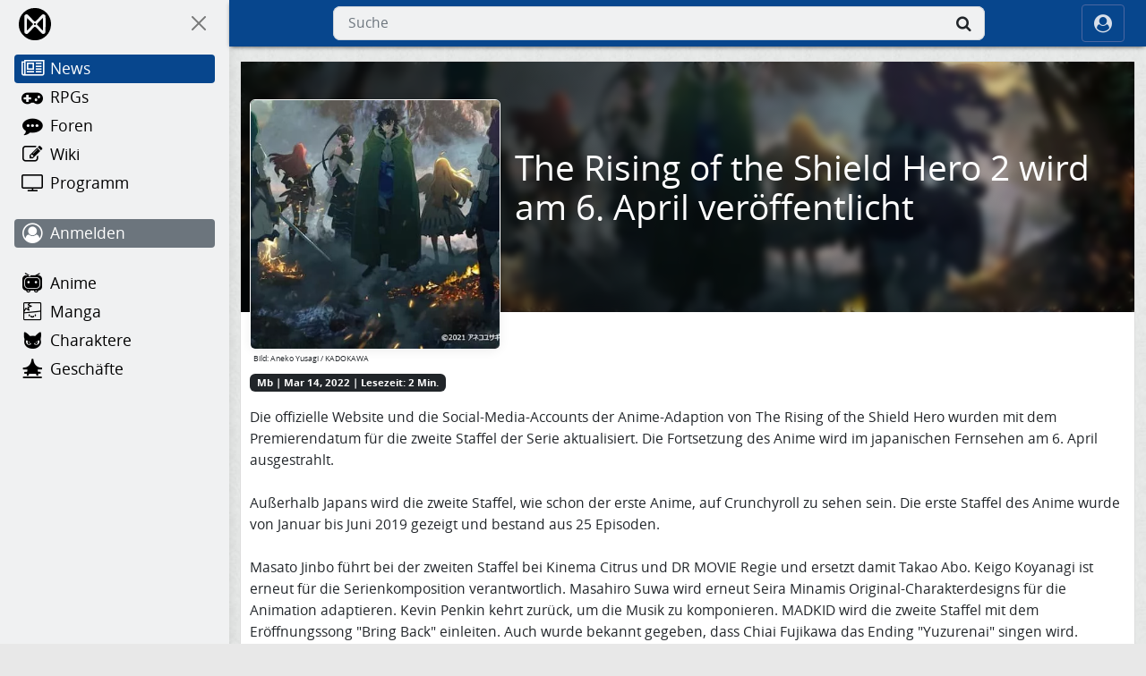

--- FILE ---
content_type: text/html; charset=UTF-8
request_url: https://www.animemanga.jp/news/the-rising-of-the-shield-hero-2-wird-am-6-april-veroeffentlicht.html
body_size: 4910
content:
<!DOCTYPE html><html lang="de"><head><title>The Rising of the Shield Hero 2 wird am 6. April veröffentlicht | animeMANGA</title><meta charset="UTF-8">
<meta name="viewport" content="width=device-width, initial-scale=1">
<meta name="theme-color" content="#07468D">
<meta name="description" content="Die offizielle Website und die Social-Media-Accounts der Anime-Adaption von The Rising of the Shield Hero wurden mit dem Premierendatum für die zweite...">
<link rel="alternate" hreflang="en" href="https://www.animemanga.com/news/he-rising-of-the-shield-hero-2-will-be-released-on-april-6th.html">
<link rel="canonical" href="https://www.animemanga.jp/news/the-rising-of-the-shield-hero-2-wird-am-6-april-veroeffentlicht.html">
<link rel="stylesheet" type="text/css" href="/static/am/lightbox.min.css">
<meta property="og:title" content="The Rising of the Shield Hero 2 wird am 6. April veröffentlicht">
<meta property="og:type" content="article">
<meta property="og:description" content="Die offizielle Website und die Social-Media-Accounts der Anime-Adaption von The Rising of the Shield Hero wurden mit dem Premierendatum für die zweite...">
<meta property="og:url" content="https://www.animemanga.jp/news/the-rising-of-the-shield-hero-2-wird-am-6-april-veroeffentlicht.html">
<meta property="og:image" content="https://cdn.kurenai.com/slider/2/nD4Dm147jgA/big.webp">
<link rel="dns-prefetch" href="https://cdn.kurenai.com">
<link rel="preconnect" href="https://cdn.kurenai.com">
<link rel="manifest" href="/site.webmanifest">
<link rel="stylesheet" type="text/css" href="/static/bootstrap/bootstrap.min.css">
<link rel="stylesheet" type="text/css" href="/static/font.min.css">
<link rel="stylesheet" type="text/css" href="/css/default.css">
<link rel="icon" type="image/png" href="/img/favicon-96x96.png" sizes="96x96">
<link rel="icon" type="image/svg+xml" href="/img/favicon.svg">
<link rel="shortcut icon" type="image/x-icon" href="/favicon.ico">
<link rel="apple-touch-icon" sizes="180x180" href="/img/apple-touch-icon.png">
<link rel="preload" href="/static/fonts/webfont.woff2?l2i34k" as="font" type="font/woff2"><script>var _paq = window._paq = window._paq || [];_paq.push(['trackPageView']);_paq.push(['enableLinkTracking']);(function() {var u="//stats.kurenai.com/";_paq.push(['setTrackerUrl', u+'matomo.php']);_paq.push(['setSiteId', '1']);var d=document, g=d.createElement('script'), s=d.getElementsByTagName('script')[0];g.async=true; g.src=u+'matomo.js'; s.parentNode.insertBefore(g,s);})();</script></head><body><div class="d-flex flex-grow-1 flex-column h-100"><div class="d-flex flex-grow-1"><div id="sidebar" class="d-flex flex-column"><div class="drawer flex-grow-1 flex-shrink-0"><div class="d-flex flex-column position-sticky overscroll-contain top-0 overflow-y-auto h-screen"><ul class="list-unstyled mb-4"><li class="logo-list-item pt-1 pb-2 mb-1 d-flex align-items-center flex-shrink-0"><a class="logo-nav d-flex align-items-center" href="/" aria-label="Home"><img src="/img/logo.svg" class="logo-invert" style="height: 36px; width: 36px;" alt="animeMANGA" loading="lazy"></a><button type="button" class="btn-close btn-invert nav-close ms-auto rounded-full" data-toggle="oncanvas" aria-label="On Canvas"></button></li><li class="sidebar-list-item"><a class="sidebar-link d-flex flex-wrap align-items-center active" href="/news/" aria-label="News"><i class="fa fa-newspaper-o" aria-hidden="true"></i><span class="sidebar-link-title">News</span></a></li><li class="sidebar-list-item"><a class="sidebar-link d-flex flex-wrap align-items-center" href="/rpg/" aria-label="RPGs"><i class="fa fa-gamepad" aria-hidden="true"></i><span class="sidebar-link-title">RPGs</span></a></li><li class="sidebar-list-item"><a class="sidebar-link d-flex flex-wrap align-items-center" href="/bbs/" aria-label="Foren"><i class="fa fa-commenting" aria-hidden="true"></i><span class="sidebar-link-title">Foren</span></a></li><li class="sidebar-list-item"><a class="sidebar-link d-flex flex-wrap align-items-center" href="/wiki/" aria-label="Wiki"><i class="fa fa-edit" aria-hidden="true"></i><span class="sidebar-link-title">Wiki</span></a></li><li class="sidebar-list-item"><a class="sidebar-link d-flex flex-wrap align-items-center" href="/tv/" aria-label="Programm"><i class="fa fa-television" aria-hidden="true"></i><span class="sidebar-link-title">Programm</span></a></li></ul><ul class="list-unstyled mb-4"><li class="sidebar-list-item"><a class="sidebar-link text-white bg-secondary d-flex flex-wrap align-items-center" href="/login.php" aria-label="Anmelden"><i class="fa fa-user-circle-o" aria-hidden="true"></i><span class="sidebar-link-title">Anmelden</span></a></li></ul><ul class="list-unstyled mb-4"><li class="sidebar-list-item"><a class="sidebar-link d-flex flex-wrap align-items-center" href="/anime/" aria-label="Anime"><i class="fa fa-anime" aria-hidden="true"></i><span class="sidebar-link-title">Anime</span></a></li><li class="sidebar-list-item"><a class="sidebar-link d-flex flex-wrap align-items-center" href="/manga/" aria-label="Manga"><i class="fa fa-manga" aria-hidden="true"></i><span class="sidebar-link-title">Manga</span></a></li><li class="sidebar-list-item"><a class="sidebar-link d-flex flex-wrap align-items-center" href="/character/" aria-label="Charaktere"><i class="fa fa-char" aria-hidden="true"></i><span class="sidebar-link-title">Charaktere</span></a></li><li class="sidebar-list-item"><a class="sidebar-link d-flex flex-wrap align-items-center" href="/business/" aria-label="Geschäfte"><i class="fa fa-business" aria-hidden="true"></i><span class="sidebar-link-title">Geschäfte</span></a></li></ul></div></div></div><div class="d-flex flex-column flex-grow-1 flex-shrink-1"><header class="position-sticky navbar navbar-expand justify-content-between header"><div class="navbar-nav justify-content-start"><button type="button" class="btn navbar-brand" data-toggle="offcanvas" aria-label="Off Canvas"><i class="fa fa-bars" aria-hidden="true"></i></button><a class="logo-header navbar-brand fw-bold" href="/"><img alt="animeMANGA" src="/img/logo.svg" class="header-invert" style="height: 30px; width: 30px;" loading="lazy"></a></div><div class="navbar-nav justify-content-center header_center"><div class="flex-grow-1 align-items-center"><button type="button" class="navbar-brand search_toggler" aria-label="Suche" data-bs-toggle="offcanvas" data-bs-target="#ocTop" aria-controls="ocTop"><i class="fa fa-search" aria-hidden="true"></i></button><form class="header_form align-items-center flex-grow-1" action="/search/results.php" method="GET"><label for="quicksearchbox" class="visually-hidden">Suche</label><input id="quicksearchbox" autocomplete="off" placeholder="Suche" class="input form-control" type="text" name="q"><button type="submit" class="form-submit btn" aria-label="Suche"><i class="fa fa-search" aria-hidden="true"></i></button></form></div></div><div class="navbar-nav justify-content-end"><button type="button" class="header-login btn navbar-brand border-tertiary align-items-center" aria-label="ocRight" data-bs-toggle="offcanvas" data-bs-target="#ocRight" aria-controls="ocRight"><i class="fa fa-user-circle" aria-hidden="true"></i><span class="ms-1 d-none d-sm-b">Anmelden</span></button></div></header><div class="flex-grow-1 mb-12"><div class="container mt-3"><div class="template"><div class="frame"><div class="d-flex justify-content-between h-auto mb-2"><div class="banner-container"><div class="banner-image" style="background-image: url(&quot;https://cdn.kurenai.com/slider/2/nD4Dm147jgA/big.webp&quot;);"></div></div><figure class="figure banner-figure me-2"><div class="position-relative"><img alt="The Rising of the Shield Hero 2 wird am 6. April veröffentlicht" id="swipeimg" class="border border-white border-1 rounded lazy banner-cropped" src="https://cdn.kurenai.com/slider/2/nD4Dm147jgA/big.webp" loading="lazy" width="1080" height="400" data-lightbox /><div class="d-flex banner-overlay align-items-center justify-content-center inset-0 position-absolute bg-black bg-opacity-50 rounded w-100 h-100"><svg width="24" height="24" viewBox="0 0 24 24" fill="none" xmlns="http://www.w3.org/2000/svg" color="#fff" class="large icon"><path fill="currentColor" d="m9.5 13.09 1.41 1.41-4.5 4.5H10v2H3v-7h2v3.59l4.5-4.5m1.41-3.59L9.5 10.91 5 6.41V10H3V3h7v2H6.41l4.5 4.5m3.59 3.59 4.5 4.5V14h2v7h-7v-2h3.59l-4.5-4.5 1.41-1.41M13.09 9.5l4.5-4.5H14V3h7v7h-2V6.41l-4.5 4.5-1.41-1.41Z"></path></svg></div></div><figcaption class="cr position-absolute"><div class="p-1 text-right">Bild: Aneko Yusagi / KADOKAWA</div></figcaption></figure><div class="p-2 banner-text d-flex align-items-center"><h2 class="text-white banner-headline">The Rising of the Shield Hero 2 wird am 6. April veröffentlicht</h2></div></div><div class="mb-3"><span class="badge bg-dark ws-wrap">Mb | Mar 14, 2022 | Lesezeit: 2 Min.</span></div><div class="">Die offizielle Website und die Social-Media-Accounts der Anime-Adaption von The Rising of the Shield Hero wurden mit dem Premierendatum für die zweite Staffel der Serie aktualisiert. Die Fortsetzung des Anime wird im japanischen Fernsehen am 6. April ausgestrahlt. <br />
<br />
Außerhalb Japans wird die zweite Staffel, wie schon der erste Anime, auf Crunchyroll zu sehen sein. Die erste Staffel des Anime wurde von Januar bis Juni 2019 gezeigt und bestand aus 25 Episoden.<br />
<br />
Masato Jinbo führt bei der zweiten Staffel bei Kinema Citrus und DR MOVIE Regie und ersetzt damit Takao Abo. Keigo Koyanagi ist erneut für die Serienkomposition verantwortlich. Masahiro Suwa wird erneut Seira Minamis Original-Charakterdesigns für die Animation adaptieren. Kevin Penkin kehrt zurück, um die Musik zu komponieren. MADKID wird die zweite Staffel mit dem Eröffnungssong &quot;Bring Back&quot; einleiten. Auch wurde bekannt gegeben, dass Chiai Fujikawa das Ending &quot;Yuzurenai&quot; singen wird.<br />
<br />
Yusagi Aneko schreibt und Seira Minami illustriert seit 2012 die Fantasy-Light Novel Tate no Yuusha no Nariagari. Kadokawa veröffentlicht dieses Werk unter dem Imprint MF Bunko, von dem 22 Bände in Japan erschienen sind.</div><div class="text-left mt-3 mb-3"><div class="btn-group m-1 ms-0" role="group" aria-label="Sharer"><button class="button btn btn-dark nav-btn" data-sharer="share" data-title="The Rising of the Shield Hero 2 wird am 6. April veröffentlicht" data-url="https://www.animemanga.jp/news/the-rising-of-the-shield-hero-2-wird-am-6-april-veroeffentlicht.html" aria-label=""><i class="fa fa-share-alt-square" aria-hidden="true"></i></button><button class="button btn btn-dark nav-btn" data-sharer="copy" data-url="https://www.animemanga.jp/news/the-rising-of-the-shield-hero-2-wird-am-6-april-veroeffentlicht.html" aria-label=""><i class="fa fa-copy" aria-hidden="true"></i></button><button class="button btn btn-dark nav-btn" data-sharer="email" data-title="The Rising of the Shield Hero 2 wird am 6. April veröffentlicht" data-url="https://www.animemanga.jp/news/the-rising-of-the-shield-hero-2-wird-am-6-april-veroeffentlicht.html" aria-label="Teile über E-Mail" data-subject="" data-to=""><i class="fa fa-envelope" aria-hidden="true"></i></button></div></div><div class="row g-3 mb-3 p-2"><a href="/anime/4249,the-rising-of-the-shield-hero-season-2" class="btn btn-secondary fw-bold">The Rising of The Shield Hero Season 2</a></div><div class="row g-3 align-items-center"><div class="d-flex flex-wrap col-auto"><span class="bigger fw-bold mb-0">Kommentar(e)<span class="badge bg-secondary ms-1"></span></span></div></div></div></div></div></div><footer class="footer d-flex flex-column align-items-end"><div class="footer-header"><ul class="list-inline"><li class="list-inline-item d-none d-sm-inline-block"><a class="footer-title" href="/site/service">Nutzungsbedingungen</a></li><li class="list-inline-item d-none d-sm-inline-block"><a class="footer-title" href="/site/privacy">Datenschutz</a></li><li class="list-inline-item d-none d-sm-inline-block"><a class="footer-title" href="/site/standards">Standards</a></li><li class="list-inline-item"><a class="footer-title" href="/site/contact">Kontakt</a></li><li class="list-inline-item"><a class="footer-title" href="/site/info">Impressum</a></li></ul><span class="footer-triangle"></span></div><div class="footer-line"></div></footer></div></div></div><div class="offcanvas offcanvas-top" tabindex="-1" id="ocTop" aria-labelledby="ocTopLabel"><div class="offcanvas-header"><label class="bigger mb-0" id="ocTopLabel">Suche</label><button type="button" class="btn-close btn-invert nav-close rounded-full text-reset" data-bs-dismiss="offcanvas" aria-label="Schließen"></button></div><div class="offcanvas-body"><form class="mobile_form" action="/search/results.php" method="GET"><label for="mobilesearchbox" class="visually-hidden">Suche</label><input id="mobilesearchbox" autocomplete="off" placeholder="Suche" class="input form-control" type="text" name="q"><button type="submit" class="form-submit btn" aria-label="Suche"><i class="fa fa-search" aria-hidden="true"></i></button></form></div></div><div class="offcanvas offcanvas-end" tabindex="-1" id="ocRight" aria-labelledby="ocRightLabel"><div class="offcanvas-header"><label class="bigger mb-0" id="ocRightLabel">Profil</label><button type="button" class="btn-close nav-close rounded-full text-reset" data-bs-dismiss="offcanvas" aria-label="Schließen"></button></div><div class="offcanvas-body text-center"><div class="offcanvas-text mb-2"><i class="fa fa-user-o" style="font-size: 80px;" aria-hidden="true"></i></div><div class="offcanvas-text mb-4 fs-2 fw-bold">Gast</div><div class="offcanvas-text row mb-4 g-4"><div class="col-12 col-sm-6"><a href="/settings.php" class="btn btn-light"><i class="fa fa-gear" aria-hidden="true"></i><span class="ms-1">Einstellungen</span></a></div><div class="col-12 col-sm-6"><button type="button" class="btn btn-light" id="offcanvas-style" aria-controls="offcanvas-style" data-bs-dismiss="offcanvas"><i class="fa fa-tint" aria-hidden="true"></i><span class="ms-1">Style</span></button></div></div><span class="d-block border-bottom col-8 mx-auto mb-4"></span><div class="offcanvas-text row g-2"><div class="col-12 col-sm-6"><a href="/login.php" class="btn btn-primary glow">Anmelden</a></div><div class="col-12 col-sm-6"><a href="/community/register.php" class="btn btn-light">Registrieren</a></div></div></div></div><div class="offcanvas offcanvas-end offcanvas-style" tabindex="-1" id="ocStyle" aria-labelledby="ocStyleLabel"><div class="offcanvas-header"><label class="bigger" id="ocStyleLabel">Style</label><button type="button" class="btn-close text-reset" data-bs-dismiss="offcanvas" aria-label="Schließen"></button></div><div class="offcanvas-body"><div class="offcanvas-text row g-2 text-center"><div class="col-12 col-sm-6"><button type="button" class="btn btn-light" data-bs-toggle="button" data-bs-dismiss="offcanvas" aria-pressed="false" onclick="setTheme('light')" title="Light mode">Light mode</button></div><div class="col-12 col-sm-6"><button type="button" class="btn btn-dark" data-bs-toggle="button" data-bs-dismiss="offcanvas" aria-pressed="false" onclick="setTheme('dark')" title="Dark mode">Dark mode</button></div></div></div></div><button type="button" id="return-to-top" class="btn" aria-label="Nach oben"><i class="fa fa-arrow-up" aria-hidden="true"></i></button><script src="/static/bootstrap/bootstrap.min.js" defer></script>
<script src="/static/auto.min.js" defer></script>
<script src="/static/base.min.js" defer></script><script type="application/ld+json">{"@context":"https://schema.org","@type":"NewsArticle","author":{"@type":"Person","name":"Mb","url":"https://www.animemanga.jp/site/info"},"dateModified":"2022-03-14T19:24:53+01:00","datePublished":"2022-03-14T19:24:53+01:00","wordCount":189,"description":"Die offizielle Website und die Social-Media-Accounts der Anime-Adaption von The Rising of the Shield Hero wurden mit dem Premierendatum f\u00fcr die zweite...","headline":"The Rising of the Shield Hero 2 wird am 6. April ver\u00f6ffentlicht","image":"https://cdn.kurenai.com/slider/2/nD4Dm147jgA/big.webp","inLanguage":"de","isAccessibleForFree":true,"url":"https://www.animemanga.jp/news/the-rising-of-the-shield-hero-2-wird-am-6-april-veroeffentlicht.html","mainEntityOfPage":"https://www.animemanga.jp/news/the-rising-of-the-shield-hero-2-wird-am-6-april-veroeffentlicht.html","publisher":{"@type":"Organization","logo":{"@type":"ImageObject","url":"https://www.animemanga.jp/img/icon.png","width": 192,"height": 192},"name":"animeMANGA","url":"https://www.animemanga.jp"}}</script><script type="module">import Sharer from '/static/am/sharer.min.js';import Lightbox from '/static/am/lightbox.min.js';document.addEventListener("DOMContentLoaded", function() {Sharer.init();const forms = document.getElementsByClassName('needs-validation');if (forms.length > 0) {Array.from(forms).forEach(form => {form.addEventListener('submit', function(event) {if (!form.checkValidity()) {event.preventDefault();event.stopPropagation();}form.classList.add('was-validated');}, false);});}document.querySelectorAll('img[data-lightbox]').forEach(img => img.loading = "lazy");const lightbox = new Lightbox();Lightbox.openFromHash(lightbox);const isOldiOS = (() => {const ua = navigator.userAgent;if (/iP(ad|hone|od)/.test(ua)) {const v = ua.match(/OS (\d+)_/);return v ? parseInt(v[1], 10) < 15 : false;}return false;})();if (isOldiOS) {document.querySelectorAll('.lb-fullscreen').forEach(btn => btn.style.display = 'none');}window.addEventListener('hashchange', () => {Lightbox.openFromHash(lightbox);});});</script></body></html>

--- FILE ---
content_type: application/javascript
request_url: https://www.animemanga.jp/static/am/lightbox.min.js
body_size: 3419
content:
class Lightbox{static labels={close:{en:"Close",de:"Schlie\xdfen",fr:"Fermer",es:"Cerrar",it:"Chiudi"},next:{en:"Next",de:"Weiter",fr:"Suivant",es:"Siguiente",it:"Successiva"},prev:{en:"Previous",de:"Zur\xfcck",fr:"Pr\xe9c\xe9dent",es:"Anterior",it:"Precedente"},fullscreen:{en:"Fullscreen",de:"Vollbild",fr:"Plein \xe9cran",es:"Pantalla completa",it:"Schermo intero"}};static getLang(){return(navigator.language||"en").slice(0,2)}constructor(e="[data-lightbox]"){if(this.selector=e,this.allNodes=Array.from(document.querySelectorAll(e)),0===this.allNodes.length)return;this.group=[],this.groupName=null,this.current=0,this.overlay=null,this.mediaWrapper=null,this.captionLive=null,this.build(),this.allNodes.forEach((e,t)=>{e.addEventListener("click",e=>{e.preventDefault(),this.open(t)}),e.setAttribute("tabindex",0),e.style.cursor="zoom-in",e.addEventListener("keydown",e=>{("Enter"===e.key||" "===e.key)&&this.open(t)})})}build(){this.overlay=document.createElement("div"),this.overlay.className="lb-overlay",this.overlay.setAttribute("role","dialog"),this.overlay.setAttribute("aria-modal","true"),this.overlay.style.display="none",this.mediaWrapper=document.createElement("div"),this.mediaWrapper.className="lb-img-wrapper",this.mediaWrapper.setAttribute("tabindex","-1"),this.progress=document.createElement("div"),this.progress.className="lb-progress",this.caption=document.createElement("div"),this.caption.className="lb-caption",this.captionLive=document.createElement("div"),this.captionLive.setAttribute("aria-live","polite"),this.captionLive.style.position="absolute",this.captionLive.style.left="-9999px",this.caption.appendChild(this.captionLive),this.prevBtn=document.createElement("button"),this.prevBtn.className="lb-nav lb-prev",this.prevBtn.innerHTML='<svg viewBox="0 0 32 32"><polyline points="22 6 10 16 22 26" fill="none" stroke="currentColor" stroke-width="4" stroke-linecap="round" stroke-linejoin="round"/></svg>',this.nextBtn=document.createElement("button"),this.nextBtn.className="lb-nav lb-next",this.nextBtn.innerHTML='<svg viewBox="0 0 32 32"><polyline points="10 6 22 16 10 26" fill="none" stroke="currentColor" stroke-width="4" stroke-linecap="round" stroke-linejoin="round"/></svg>',this.closeBtn=document.createElement("button"),this.closeBtn.className="lb-close",this.closeBtn.innerHTML="&times;",this.fullBtn=document.createElement("button"),this.fullBtn.className="lb-fullscreen",this.fullBtn.innerHTML=`
			<svg width="22" height="22" viewBox="0 0 20 20" aria-hidden="true" focusable="false">
				<polyline points="3 8 3 3 8 3" stroke="currentColor" stroke-width="2" fill="none"/>
				<polyline points="12 3 17 3 17 8" stroke="currentColor" stroke-width="2" fill="none"/>
				<polyline points="17 12 17 17 12 17" stroke="currentColor" stroke-width="2" fill="none"/>
				<polyline points="8 17 3 17 3 12" stroke="currentColor" stroke-width="2" fill="none"/>
			</svg>
		`;let e=Lightbox.labels,t=Lightbox.getLang();this.prevBtn.setAttribute("aria-label",e.prev[t]||e.prev.en),this.nextBtn.setAttribute("aria-label",e.next[t]||e.next.en),this.closeBtn.setAttribute("aria-label",e.close[t]||e.close.en),this.fullBtn.setAttribute("aria-label",e.fullscreen[t]||e.fullscreen.en),this.mediaWrapper.append(this.progress,this.caption),this.overlay.append(this.prevBtn,this.closeBtn,this.fullBtn,this.mediaWrapper,this.nextBtn),document.body.appendChild(this.overlay),this.prevBtn.addEventListener("click",()=>this.show(this.current-1,!0,"left")),this.nextBtn.addEventListener("click",()=>this.show(this.current+1,!0,"right")),this.closeBtn.addEventListener("click",()=>this.close()),this.overlay.addEventListener("click",e=>{e.target===this.overlay&&this.close()}),this.fullBtn.addEventListener("click",()=>this.toggleFullscreen()),document.addEventListener("keydown",e=>{this.overlay.classList.contains("lb-open")&&("Escape"===e.key&&this.close(),"ArrowRight"===e.key&&this.show(this.current+1,!0,"right"),"ArrowLeft"===e.key&&this.show(this.current-1,!0,"left"),"Tab"===e.key&&this.trapFocus(e),("f"===e.key||"F"===e.key)&&this.overlay.classList.contains("lb-open")&&this.toggleFullscreen())}),this.initTouch()}open(e){document.body.style.overflow="hidden";let t=this.allNodes[e],s=t.getAttribute("data-lightbox-group");s?(this.group=this.allNodes.filter(e=>e.getAttribute("data-lightbox-group")===s),this.groupName=s,this.current=this.group.indexOf(t)):(this.group=[t],this.groupName=null,this.current=0),this.show(this.current,!0),this.overlay.style.display="",requestAnimationFrame(()=>this.overlay.classList.add("lb-open")),this.prevFocus=document.activeElement,this.mediaWrapper.focus()}close(){this.exitFullscreen(),this.overlay.classList.remove("lb-open"),setTimeout(()=>{this.overlay.style.display="none",this.clearMedia(),this.prevFocus&&this.prevFocus.focus(),document.body.style.overflow=""},180)}show(e,t=!1,s=null){if(0===this.group.length)return;e=(e%this.group.length+this.group.length)%this.group.length,this.current=e;let i=this.group[e];this.renderMedia(i,s),this.captionLive.textContent="Image: "+(i.alt||i.dataset.caption||"");let l=window.innerWidth<=600,n=this.sanitize(i.dataset.caption||i.alt||"");l&&n.length>50?(this.caption.classList.add("truncated"),this.caption.classList.remove("expanded"),this.caption.title="Tap to expand",this.caption.onclick=()=>{this.caption.classList.toggle("expanded"),this.caption.classList.toggle("truncated")}):(this.caption.classList.remove("truncated","expanded"),this.caption.onclick=null,this.caption.title=""),this.caption.innerHTML=`<span style="position:relative;z-index:2;">${n}</span>`,this.caption.appendChild(this.captionLive),this.progress.textContent=this.group.length>1?`Image ${e+1} of ${this.group.length}`:"",this.updateNav(),t&&this.mediaWrapper.focus(),this.setFocusTrap(),this.updateHash(),[1,-1].forEach(t=>{let s=this.group[(e+t+this.group.length)%this.group.length];if(s){let i="A"===s.tagName?s.getAttribute("href"):s.src;if(i){let l=new Image;l.src=i}}})}updateNav(){let e=this.group.length>1;this.prevBtn.style.display=e?"":"none",this.nextBtn.style.display=e?"":"none"}clearMedia(){let e=this.mediaWrapper.querySelector(".lb-img, .lb-error");e&&e.remove()}renderMedia(e,t=null){this.clearMedia();let s,i,l,n;if("A"===e.tagName){i=e.getAttribute("href");let r=e.querySelector("img");l=r?r.alt:"",n=e.dataset.caption||l}else i=e.src,l=e.alt||"",n=e.dataset.caption||l;(s=document.createElement("img")).className="lb-img",s.src=i,s.alt=l,s.draggable=!1,s.title="Pinch, scroll, or drag to zoom/pan",s.setAttribute("aria-label","Image: "+(n||l)),"left"===t?(s.classList.add("slide-left"),requestAnimationFrame(()=>{s.classList.remove("slide-left"),s.classList.add("slide-left-in"),setTimeout(()=>s.classList.remove("slide-left-in"),320)})):"right"===t?(s.classList.add("slide-right"),requestAnimationFrame(()=>{s.classList.remove("slide-right"),s.classList.add("slide-right-in"),setTimeout(()=>s.classList.remove("slide-right-in"),320)})):"fade"===t&&(s.classList.add("anim-fade"),setTimeout(()=>s.classList.remove("anim-fade"),120)),s.onerror=()=>{this.clearMedia();let e=document.createElement("div");e.className="lb-error",e.textContent="Image failed to load.",this.mediaWrapper.insertBefore(e,this.caption)},this.enablePinchZoom(s),this.mediaWrapper.insertBefore(s,this.caption)}sanitize(e){let t=document.createElement("div");return t.textContent=e,t.innerHTML}setFocusTrap(){this.mediaWrapper.focus()}trapFocus(e){let t=[this.closeBtn,this.prevBtn,this.nextBtn,this.fullBtn],s=t.indexOf(document.activeElement);e.shiftKey&&0===s?(t[t.length-1].focus(),e.preventDefault()):e.shiftKey||s!==t.length-1||(t[0].focus(),e.preventDefault())}initTouch(){let e=0,t=0,s=0,i=0,l=!1;this.mediaWrapper.addEventListener("touchstart",n=>{1===n.touches.length&&(l=!0,t=n.touches[0].clientY,e=n.touches[0].clientX,s=i=0,this.mediaWrapper.style.transition="")},{passive:!0}),this.mediaWrapper.addEventListener("touchmove",n=>{l&&1===n.touches.length&&(i=n.touches[0].clientY-t,Math.abs(s=n.touches[0].clientX-e)>Math.abs(i)?this.mediaWrapper.style.transform=`translateX(${s}px) scale(${1-Math.abs(s)/1500})`:this.mediaWrapper.style.transform=`translateY(${i}px) scale(${1-Math.abs(i)/1500})`)},{passive:!0}),this.mediaWrapper.addEventListener("touchend",e=>{l=!1,Math.abs(i)>80&&Math.abs(i)>Math.abs(s)?this.close():Math.abs(s)>80&&Math.abs(s)>Math.abs(i)?this.show(this.current+(s<0?1:-1),!0,s<0?"right":"left"):(this.mediaWrapper.style.transition="transform .25s",this.mediaWrapper.style.transform=""),s=i=0})}enablePinchZoom(e){e.onmousedown=e.onmousemove=e.onmouseup=e.onwheel=null,e.ontouchstart=e.ontouchmove=e.ontouchend=null;let t=1,s=0,i=0,l=0,n=0,r=!1,a=!1,o=0,h=1,c=null;e.onwheel=s=>{s.preventDefault();let i=1+(s.deltaY<0?.12:-.12);this.applyZoom(e,t*i,s.offsetX,s.offsetY)},e.onmousedown=e=>{t<=1||(a=!0,s=e.clientX-l,i=e.clientY-n,document.body.style.cursor="grabbing")},window.onmousemove=r=>{a&&(l=r.clientX-s,n=r.clientY-i,this.applyTransform(e,t,l,n))},window.onmouseup=()=>{a=!1,document.body.style.cursor=""},e.ontouchstart=e=>{2===e.touches.length?(o=this.dist(e.touches[0],e.touches[1]),h=t,c=this.midpoint(e.touches[0],e.touches[1])):1===e.touches.length&&t>1&&(r=!0,s=e.touches[0].clientX-l,i=e.touches[0].clientY-n)},e.ontouchmove=a=>{if(2===a.touches.length){let p=this.dist(a.touches[0],a.touches[1]),u=Math.max(1,Math.min(6,h*p/o));this.applyZoom(e,u,c.x,c.y)}else r&&1===a.touches.length&&t>1&&(l=a.touches[0].clientX-s,n=a.touches[0].clientY-i,this.applyTransform(e,t,l,n))},e.ontouchend=e=>{e.touches.length<2&&(o=0),0===e.touches.length&&(r=!1)};let p=0;e.onclick=s=>{s.stopPropagation();let i=Date.now();if(i-p<350)t=1,l=n=0,this.applyTransform(e,t,l,n);else if(1===t){let r=s.offsetX||e.naturalWidth/2,a=s.offsetY||e.naturalHeight/2;this.applyZoom(e,2,r,a)}else t=1,l=n=0,this.applyTransform(e,t,l,n);p=i},this.applyTransform(e,1,0,0)}applyZoom(e,t,s,i){let l=e.getBoundingClientRect();s=s||l.width/2,i=i||l.height/2;let n=Math.max(1,Math.min(6,t)),r=(l.width/2-s)*(n-1),a=(l.height/2-i)*(n-1);this.applyTransform(e,n,r,a)}applyTransform(e,t,s,i){e.style.transform=`scale(${t}) translate(${s/t}px,${i/t}px)`,e.style.transition="transform 0.2s",e.classList.toggle("zoomed",t>1.05)}dist(e,t){let s=e.clientX-t.clientX,i=e.clientY-t.clientY;return Math.sqrt(s*s+i*i)}midpoint(e,t){return{x:(e.clientX+t.clientX)/2,y:(e.clientY+t.clientY)/2}}toggleFullscreen(){let e=this.overlay;document.fullscreenElement?this.exitFullscreen():e.requestFullscreen?e.requestFullscreen():e.webkitRequestFullscreen?e.webkitRequestFullscreen():e.msRequestFullscreen&&e.msRequestFullscreen()}exitFullscreen(){document.fullscreenElement&&document.exitFullscreen()}updateHash(){if(!this.groupName)return history.replaceState(null,""," ");history.replaceState(null,"",`#lightbox-${this.groupName}-${this.current}`)}static openFromHash(e){let t=location.hash.match(/^#lightbox-([a-zA-Z0-9_-]+)-(\d+)$/);if(e&&t){let s=t[1],i=Number(t[2]),l=e,n=l.allNodes.findIndex(e=>e.getAttribute("data-lightbox-group")===s);-1!==n&&l.open(n+i)}}}export default Lightbox;
